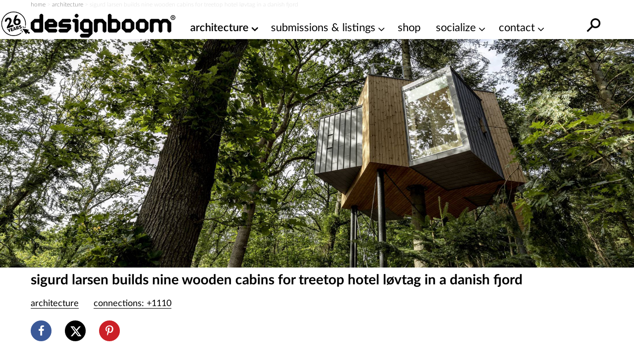

--- FILE ---
content_type: text/html; charset=utf-8
request_url: https://www.google.com/recaptcha/api2/aframe
body_size: 267
content:
<!DOCTYPE HTML><html><head><meta http-equiv="content-type" content="text/html; charset=UTF-8"></head><body><script nonce="AJkGTxYoaHigjDfyRTKNbg">/** Anti-fraud and anti-abuse applications only. See google.com/recaptcha */ try{var clients={'sodar':'https://pagead2.googlesyndication.com/pagead/sodar?'};window.addEventListener("message",function(a){try{if(a.source===window.parent){var b=JSON.parse(a.data);var c=clients[b['id']];if(c){var d=document.createElement('img');d.src=c+b['params']+'&rc='+(localStorage.getItem("rc::a")?sessionStorage.getItem("rc::b"):"");window.document.body.appendChild(d);sessionStorage.setItem("rc::e",parseInt(sessionStorage.getItem("rc::e")||0)+1);localStorage.setItem("rc::h",'1766973981980');}}}catch(b){}});window.parent.postMessage("_grecaptcha_ready", "*");}catch(b){}</script></body></html>

--- FILE ---
content_type: text/plain
request_url: https://rtb.openx.net/openrtbb/prebidjs
body_size: -84
content:
{"id":"584434b4-1c5a-4ae4-b94f-20c9365fcb7e","nbr":0}